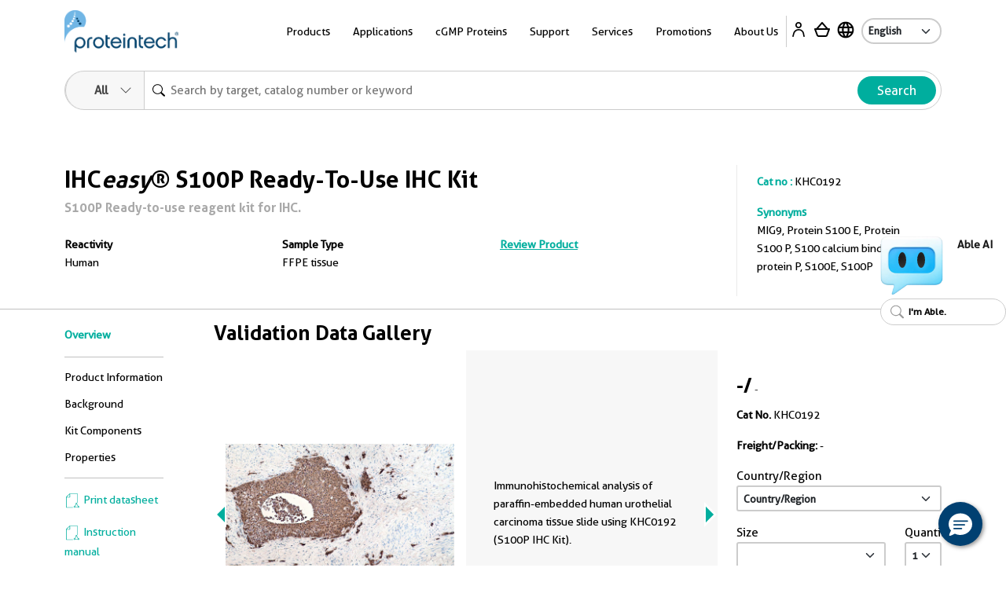

--- FILE ---
content_type: application/javascript
request_url: https://ptglab.com/scripts/search.js?v=20220816
body_size: 3729
content:
(() => {
    const searchClass = '.search';
    const searchWrapper = document.querySelector(searchClass);

    // const containerClass = '.search__container';
    // const searchBarClass = '.search__bar';
    const inputClass = '.search__input';
    const inputFieldClass = '.search__input__field';
    const queryFieldClass = '.search__input__query';
    const inputClearClass = '.search__clear';
    const paramsClass = '.search__params';
    const dropdownClass = '.search__dropdown';
    const searchTermDropdownClass = '.search-category__dropdown';

    const queryClass = '[data-search-field="query"]';
    const targetClass = '[data-search-field="target"]';
    const conjugateClass = '[data-search-field="conjugate"]';
    const hostClass = '[data-search-field="host"]';
    const speciesClass = '[data-search-field="species-reactivity"]';
    const secondaryabSpeciesClass = '[data-search-field="secondaryab-species"]';
    const secondaryabConjugateClass = '[data-search-field="secondaryab-conjugate"]';
    const flexableCompatibleClass = '[data-search-field="compatible-species"]';
    const flexableConjugateClass = '[data-search-field="flexable-conjugate"]';

    const mobileFilterOverlay = '.mobile-filter-overlay';
    const mobileDropdown = '.search-category__mobile-dropdown';
    const mobileCancelClass = '.search__cancel';

    const mediaQuery = '(max-width: 767px)';
    const mediaQueryList = window.matchMedia(mediaQuery);

    const defaultPlaceholder = 'Search by target, catalog number or keyword';

    const pageType = document.body.dataset.pagetype || null;

    let typingTimeout = null;

    // DEVS to udpate
    const apiUrl = "/api/categoty";

    const handleFilterParentClick = (e) => {

        if (!e.currentTarget.classList.contains('search__input')) {
            const isOpen = e.target.classList.contains('is-open');

            closeAllFilters(conjugateClass);
            closeAllFilters(hostClass);
            closeAllFilters(speciesClass);
            closeAllFilters(secondaryabSpeciesClass);
            closeAllFilters(secondaryabConjugateClass);
            closeAllFilters(flexableCompatibleClass);
            closeAllFilters(flexableConjugateClass);

            if (!isOpen) {
                openFilter(e.currentTarget);

                requestAnimationFrame(() => {
                    addClickToClose(e.currentTarget);
                })
            }
        }
    }

    const openFilter = el => el.classList.add('is-open');
    const closeFilter = el => el.classList.remove('is-open');
    const closeAllFilters = () => searchWrapper.querySelectorAll(dropdownClass).forEach(el => closeFilter(el));

    const resetFilter = (el) => el.classList.remove(...['active', 'is-open', 'has-clear', 'has-count']);
    const resetAllFilters = () => searchWrapper.querySelectorAll(paramsClass).forEach(filter => resetFilter(filter));

    const showFilter = el => searchWrapper.querySelector(el).classList.add('active');
    const hideFilter = className => searchWrapper.querySelectorAll(className).forEach(el => {
        el.classList.remove('active'); // dont change
        resetFilterCheckboxes(el);
        udpateFilterCount(el)
    });

    const resetFilterCheckboxes = el => {
        el.querySelectorAll('input[type="checkbox"]').forEach((item) => item.checked = false);
    }

    const clearInput = el => el.value = '';

    const setPlaceholder = (text) => {
        searchWrapper.querySelectorAll(queryFieldClass).forEach(input => input.setAttribute('placeholder', text));
    }

    const populateResultsDropdown = (results) => {
        const iconPath = '/img/icons/Icon_Search.svg'; // DEVS to udpate
        const template = `
            <div class="search__results__result">
            <a href="[URL]">
                <div class="search__results__icon">
                    <img src="${iconPath}" width="14" />
                </div>
                <div class="search__results__text">
                    [RESULT] <span class="ptg-green">in [CATEGORY]</span>
                </div></a>
            </div>`;

        const resultsContainer = searchWrapper.querySelectorAll('.search__results');
        let templateHtml = "", templateCopy;

        results.data.map(resultItem => {
            templateCopy = template;
            templateCopy = templateCopy.replace('[RESULT]', resultItem.keyword)
            templateCopy = templateCopy.replace('[CATEGORY]', resultItem.title)
            templateCopy = templateCopy.replace('[URL]', resultItem.url)
            templateHtml += templateCopy;
        });

        resultsContainer.forEach(input => input.innerHTML = templateHtml);
        document.querySelectorAll(inputClass).forEach(parent => openFilter(parent));
    }

    const changeFilterCols = (paramNames) => {
        hideFilter(targetClass);
        hideFilter(conjugateClass);
        hideFilter(hostClass);
        hideFilter(speciesClass);
        hideFilter(secondaryabSpeciesClass);
        hideFilter(secondaryabConjugateClass);
        hideFilter(flexableConjugateClass);
        hideFilter(flexableCompatibleClass);
        hideFilter(queryClass);

        const paramString = paramNames.split(', ').map(name => `[data-search-field="${name}"]`).join(', ');
        searchWrapper.querySelectorAll(paramString).forEach(param => param.classList.add('active'));
    }

    //  Add rounded border to search bar container
    mediaQueryList.addEventListener('change', (e) => {
        setTimeout(() => {
            $(paramsClass).removeClass('rounded-search').filter(':visible').first().addClass('rounded-search');
        }, 120);
    });

    const handleSearchTermMobileClick = (e) => {
        if (mediaQueryList.matches) {
            document.querySelector(mobileFilterOverlay).classList.add('active');
            document.querySelector(mobileFilterOverlay).querySelector(`${queryClass} input`).focus();
        }
    }

    const handleSearchTermKeyboardInput = (e) => {
        const searchTerm = document.getElementById('searchTerm').innerText;
        if (searchTerm != "All") {
            return;
        }
        clearTimeout(typingTimeout);
        typingTimeout = setTimeout(() => {

            fetchAutocompleteResults(e.target);
        }, 150);
    };

    const fetchAutocompleteResults = (el) => {
        document.body.classList.add('busy');

        const inputParent = el.closest(paramsClass);

        // if (matchMedia.matches) {
        //     const resultsContainer = document.querySelector('.search__results');
        //     resultsContainer.innerHTML = 'Loading&hellip;';
        // }

        if (el.value.length > 0) {
            inputParent && inputParent.classList.add('has-clear')

            fetch(`${apiUrl}?keyword=${el.value}`)
                .then(res => res.json())
                .then(res => populateResultsDropdown(res))
                .finally(() => document.body.classList.remove('busy'))
        }
        else {
            document.body.classList.remove('busy');
            inputParent.classList.remove('has-clear');
            closeFilter(inputParent);
        }
    }

    const handleMobileCancelButton = () => {
        document.querySelector(mobileFilterOverlay).classList.remove('active');
        searchWrapper.querySelector('form').reset();
        resetAllFilters();

        searchWrapper.querySelectorAll(queryClass).forEach((queryEl) => queryEl.classList.add('active'));
    }

    const addClickToClose = (el) => {

        $(document).on('keyup.searchdd', function (e) {
            if (e.which == 27) {
                handleDropdownClose(el);
            }
        });

        $(document).on('click.searchdd', function (e) {
            if (!el.contains(e.target)) {
                handleDropdownClose(el);
            }
        });
    }

    const handleDropdownClose = (el) => {
        closeFilter(el);
        udpateFilterCount(el);

        $(document).off('.searchdd');
    }

    const handleClearSearchTerm = (e) => {
        const seearchTermParent = e.target.closest(paramsClass);
        seearchTermParent.classList.remove('is-open');
        seearchTermParent.classList.remove('has-clear');

        document.querySelectorAll(inputFieldClass).forEach(input => clearInput(input));
    }

    const handleSearchTermDropdownClick = (e) => {
        const searchTermEl = e.currentTarget;
        const categoryDropdownParent = searchTermEl.closest('.search__params');

        // Remove all active class, then add active to chosen item
        searchTermEl
            .closest('.search__dropdown')
            .querySelectorAll('span').forEach(el => el.classList.remove('active'));

        searchTermEl.classList.add('active');

        //Update visiblity on filter cols
        changeFilterCols(searchTermEl.dataset.params)

        document.getElementById('searchTerm').innerText = searchTermEl.title;
        document.querySelector('input[name="category"]').value = searchTermEl.dataset.category;

        requestAnimationFrame(() => {
            closeFilter(categoryDropdownParent);

            setPlaceholder(searchTermEl.dataset.placeholder || defaultPlaceholder)
        })
    }

    const udpateFilterCount = (dropdown) => {
        const countEl = dropdown.querySelector('.search-term-layout__count');
        const checkedInputs = dropdown.querySelectorAll(`input[type="checkbox"]:checked`);

        if (checkedInputs.length > 0) {
            countEl.innerText = checkedInputs.length;
            dropdown.classList.add('has-count');
        }
        else {
            dropdown.classList.remove('has-count');
        }
    }

    const handleFilterMenuConfirmButton = (e) => {
        const dropdown = e.target.closest(paramsClass);

        requestAnimationFrame(() => {
            closeFilter(dropdown);
            udpateFilterCount(dropdown)
        });
    }

    const handleFilterMenuClearButton = (e) => {
        const dropdown = e.target.closest(paramsClass);
        dropdown.classList.remove('has-count');

        const countEl = dropdown.querySelector('.search-term-layout__count');
        countEl.innerText = 0;

        resetFilterCheckboxes(dropdown)
    }

    const handleMobileCategoryChange = (e) => {
        setPlaceholder(e.target[e.target.selectedIndex].dataset.placeholder || defaultPlaceholder);
        searchWrapper.querySelector(`input[name='category']`).value = e.target.value; //updates hidden input with val

        //changeFilterCols(e.target[e.target.selectedIndex].dataset.params)

        //const submitBtn = searchWrapper.querySelector('.mobile-filter-overlay__submit');
        //if (e.target[e.target.selectedIndex].dataset.params === 'query') {
        //    submitBtn.classList.remove('active')
        //}
        //else {
        //    submitBtn.classList.add('active')
        //}
    }

    const checkPageType = () => {
        if (pageType) {
            if (mediaQueryList.matches) {
                $(`${mobileDropdown} [data-landing="${pageType}"]`).trigger('click');
            }
            else {
                $(`.search [data-landing="${pageType}"]`).trigger('click');
            }
        }
    }

    $(searchClass).on('click', '.search__dropdown__actions__clear', handleFilterMenuClearButton);
    $(searchClass).on('click', '.search__dropdown__actions__confirm', handleFilterMenuConfirmButton);

    $(searchClass).on('click', paramsClass, handleFilterParentClick)
    $(mobileCancelClass).on('click', handleMobileCancelButton);

    $(`${mobileDropdown} select`).on('change', handleMobileCategoryChange)

    $(searchTermDropdownClass).on('click', 'span', handleSearchTermDropdownClick);
    $(inputClearClass).on('click', handleClearSearchTerm);

    $(queryFieldClass).on('keydown', handleSearchTermKeyboardInput);
    //$(queryFieldClass).on('click', handleSearchTermMobileClick);//С��Ļʱ����

    window.addEventListener('DOMContentLoaded', checkPageType);

    const urlCategory = getRequest("category");
    if (urlCategory !== undefined && urlCategory != null) {

        const searchTermEl = document.querySelector(searchTermDropdownClass).querySelector('span[data-category="' + urlCategory + '"]');
        const searchDropdownParent = searchTermEl.closest('.search__category');

        handleDropdownClose(searchDropdownParent);

        [...document.querySelector(searchTermDropdownClass).querySelectorAll('span')].map(el => el.classList.remove('active'));
        document.getElementById('searchTerm').innerText = searchTermEl.title;
        document.querySelector('input[name="category"]').value = searchTermEl.dataset.category;
        searchTermEl.classList.add('active');

        //updatePlaceholder(searchTermEl.dataset.placeholder || defaultPlaceholder)
        //Update visiblity on filter cols
        changeFilterCols(searchTermEl.dataset.params)
    }
})();
